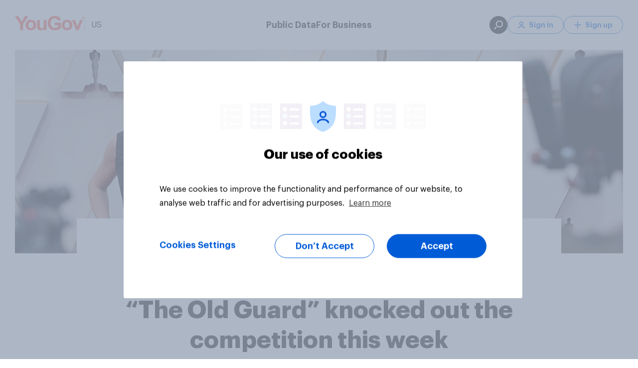

--- FILE ---
content_type: image/svg+xml
request_url: https://d39be2hlyrutg8.cloudfront.net/ec28790a/assets/images/svg/yougov-logo.svg
body_size: 1186
content:
<svg xmlns="http://www.w3.org/2000/svg" width="200" height="43"><g fill="#FF6352" fill-rule="evenodd"><path d="M14.948 24.675 0 .705h9.659l9.604 16.374L28.67.704h9.493L23.159 24.73v17.363h-8.21zm68.194 17.417v-4.488q-1.614 2.4-4.245 3.782a11.8 11.8 0 0 1-5.553 1.384q-2.98 0-5.345-1.328c-1.578-.882-2.719-2.127-3.424-3.727q-1.058-2.4-1.057-6.632V12.11h7.821v13.778q0 6.323.432 7.75.431 1.422 1.573 2.258 1.14.831 2.895.832 2.005 0 3.59-1.114 1.588-1.116 2.172-2.768t.585-8.088V12.11h7.822v29.982zm30.986-15.216v-6.972h17.761v16.485q-2.59 2.542-7.502 4.474-4.914 1.935-9.952 1.935-6.402 0-11.163-2.725-4.76-2.724-7.153-7.79c-1.597-3.378-2.395-7.056-2.395-11.026q0-6.464 2.672-11.49 2.673-5.024 7.823-7.706Q108.144 0 113.99 0q7.6 0 11.873 3.231c4.273 3.231 4.681 5.135 5.498 8.936l-8.184 1.554q-.863-3.05-3.243-4.813-2.38-1.768-5.944-1.767-5.4 0-8.587 3.475-3.187 3.47-3.186 10.303 0 7.369 3.227 11.051 3.23 3.684 8.463 3.684 2.588 0 5.192-1.03 2.602-1.03 4.468-2.498v-5.25zm61.416 15.216L163.629 12.11h8.212l5.568 15.302 1.615 5.108q.64-1.945.806-2.568.392-1.27.836-2.54l5.623-15.302h8.046l-11.748 29.982zm20.5-39.614a4 4 0 0 1 1.947.52q.949.517 1.479 1.483a4.1 4.1 0 0 1 .53 2.014q0 1.037-.522 1.995a3.7 3.7 0 0 1-1.463 1.487 4 4 0 0 1-1.971.529 3.97 3.97 0 0 1-1.968-.529 3.73 3.73 0 0 1-1.467-1.487 4.1 4.1 0 0 1-.525-1.995q0-1.048.532-2.014a3.7 3.7 0 0 1 1.482-1.484 4 4 0 0 1 1.946-.519m0 .665q-.833 0-1.623.433-.79.435-1.235 1.24a3.4 3.4 0 0 0-.446 1.679q0 .868.439 1.662.436.796 1.224 1.24a3.3 3.3 0 0 0 1.64.445 3.3 3.3 0 0 0 1.644-.445 3.1 3.1 0 0 0 1.222-1.24q.435-.795.435-1.662 0-.873-.443-1.679a3.07 3.07 0 0 0-1.235-1.24 3.33 3.33 0 0 0-1.622-.433M30.47 26.678q0-3.95 1.921-7.651 1.92-3.697 5.443-5.647 3.52-1.947 7.863-1.947 6.709 0 10.996 4.417t4.287 11.167q0 6.802-4.33 11.278-4.328 4.475-10.898 4.475-4.064.001-7.752-1.864-3.689-1.863-5.609-5.463t-1.921-8.765m8.017.423q0 4.46 2.088 6.833 2.089 2.37 5.15 2.371 3.063 0 5.136-2.371 2.073-2.373 2.074-6.89 0-4.404-2.074-6.775t-5.136-2.37q-3.061-.002-5.15 2.37-2.087 2.371-2.088 6.832m95.715-.423q0-3.95 1.92-7.651 1.92-3.697 5.443-5.647 3.521-1.947 7.863-1.947 6.709 0 10.997 4.417 4.286 4.417 4.286 11.167 0 6.802-4.327 11.278-4.33 4.475-10.9 4.475-4.065.001-7.752-1.864-3.69-1.863-5.61-5.463t-1.92-8.765m8.017.423q0 4.46 2.088 6.833 2.087 2.37 5.15 2.371 3.06 0 5.136-2.371 2.072-2.373 2.074-6.89-.001-4.404-2.074-6.775-2.076-2.372-5.136-2.37-3.063-.002-5.15 2.37t-2.088 6.832m52.089-18.388v-4.32h1.463q.751 0 1.085.12.338.12.536.418.2.297.2.632 0 .475-.334.825-.332.351-.884.394.226.096.362.228.258.256.63.858l.52.845h-.84l-.378-.68q-.445-.803-.719-1.006-.189-.149-.55-.149h-.405v1.835zm.686-2.431h.835q.597 0 .816-.181a.59.59 0 0 0 .217-.479.6.6 0 0 0-.105-.343.62.62 0 0 0-.291-.227q-.185-.073-.69-.074h-.782z"/></g></svg>